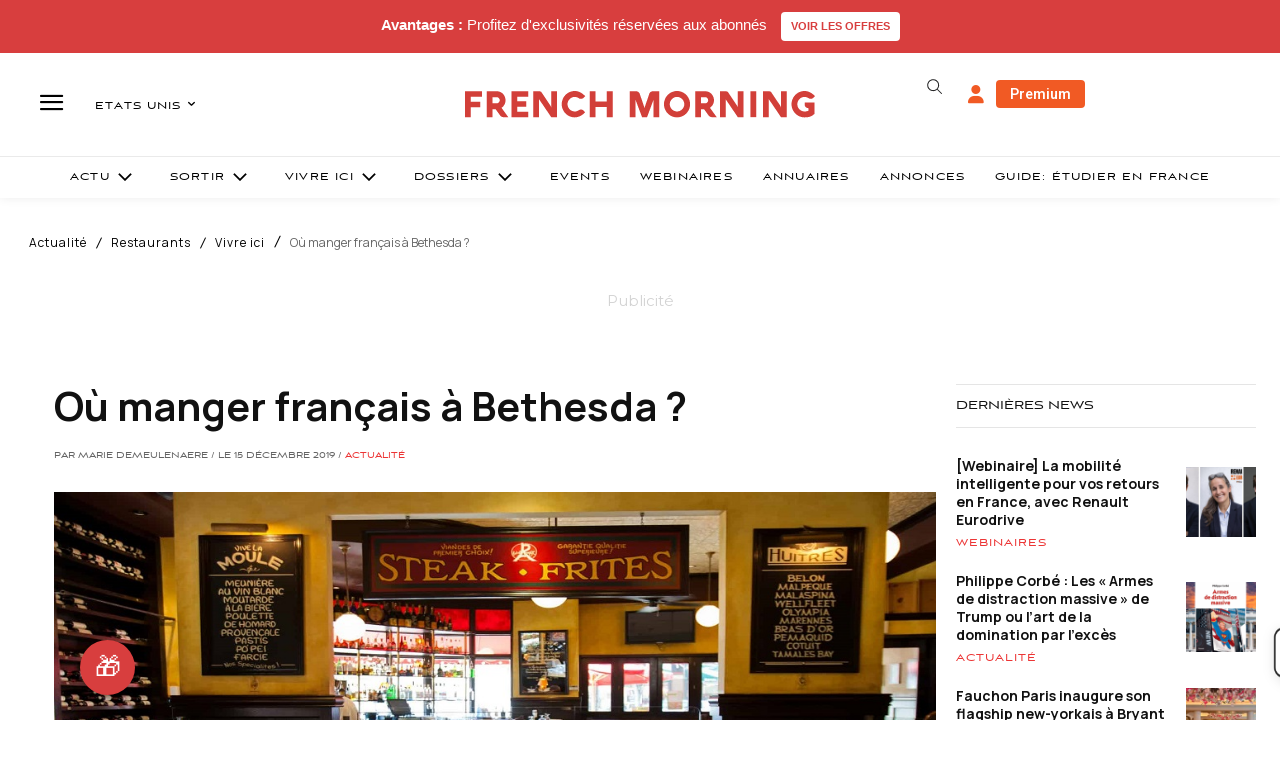

--- FILE ---
content_type: text/html; charset=utf-8
request_url: https://www.google.com/recaptcha/api2/aframe
body_size: -87
content:
<!DOCTYPE HTML><html><head><meta http-equiv="content-type" content="text/html; charset=UTF-8"></head><body><script nonce="seuQ-SXWT8mN-Hxo0MDEaw">/** Anti-fraud and anti-abuse applications only. See google.com/recaptcha */ try{var clients={'sodar':'https://pagead2.googlesyndication.com/pagead/sodar?'};window.addEventListener("message",function(a){try{if(a.source===window.parent){var b=JSON.parse(a.data);var c=clients[b['id']];if(c){var d=document.createElement('img');d.src=c+b['params']+'&rc='+(localStorage.getItem("rc::a")?sessionStorage.getItem("rc::b"):"");window.document.body.appendChild(d);sessionStorage.setItem("rc::e",parseInt(sessionStorage.getItem("rc::e")||0)+1);localStorage.setItem("rc::h",'1768716100744');}}}catch(b){}});window.parent.postMessage("_grecaptcha_ready", "*");}catch(b){}</script></body></html>

--- FILE ---
content_type: text/plain; charset=UTF-8
request_url: https://maya-main-api-node.mayatravel.ai/socket.io/?EIO=4&transport=polling&t=PlFiTmG&sid=RvPaEAzCKeHiCnP1B1yp
body_size: -74
content:
40{"sid":"n832IM3fkrjP7T6nB1yq"}

--- FILE ---
content_type: text/plain; charset=UTF-8
request_url: https://maya-main-api-node.mayatravel.ai/socket.io/?EIO=4&transport=polling&t=PlFiTqd&sid=RvPaEAzCKeHiCnP1B1yp
body_size: -34
content:
42["user_joined_room",{"roomId":"563d9895-7205-4e1b-8932-bd93780fbeda"}]

--- FILE ---
content_type: image/svg+xml
request_url: https://d3gievmnjacng1.cloudfront.net/assets/frenchmorning/images/MayaAvatar.svg
body_size: 4007
content:
<svg width="306" height="306" viewBox="0 0 306 306" fill="none" xmlns="http://www.w3.org/2000/svg">
<rect width="306" height="306" rx="153" fill="#D23F39"/>
<path d="M60.0322 124.726V131.297H48.7584V143H41.7365V112.228H62.2225V118.799H48.7584V124.726H60.0322ZM75.0021 143H67.9802V112.228H80.0485C81.2081 112.228 82.2746 112.378 83.2481 112.679C84.2359 112.98 85.1235 113.388 85.9109 113.903C86.7126 114.404 87.414 115.005 88.0153 115.707C88.6309 116.394 89.1391 117.138 89.5399 117.94C89.9551 118.727 90.2629 119.543 90.4633 120.388C90.6781 121.233 90.7854 122.07 90.7854 122.9C90.7854 123.716 90.6924 124.532 90.5063 125.348C90.3345 126.15 90.0553 126.938 89.6688 127.711C89.2823 128.484 88.7812 129.228 88.1656 129.944C87.55 130.645 86.8056 131.304 85.9323 131.919L94.1353 143H88.273H88.1441C88.0153 143 87.7934 142.979 87.4785 142.936C87.1778 142.893 86.8342 142.792 86.4477 142.635C86.0612 142.477 85.6532 142.241 85.2237 141.926C84.7942 141.611 84.3862 141.175 83.9997 140.616L78.846 133.637H75.0021V143ZM80.4136 126.572C80.843 126.572 81.2582 126.465 81.659 126.25C82.0599 126.036 82.4106 125.756 82.7113 125.413C83.0262 125.069 83.2767 124.683 83.4628 124.253C83.6489 123.81 83.742 123.366 83.742 122.922C83.742 122.478 83.6489 122.042 83.4628 121.612C83.2767 121.168 83.0262 120.775 82.7113 120.431C82.4106 120.087 82.0599 119.808 81.659 119.593C81.2582 119.379 80.843 119.271 80.4136 119.271H75.0021V126.572H80.4136ZM118.382 143H97.8956V112.228H118.382V118.799H104.918V124.189H115.869V130.76H104.918V136.429H118.382V143ZM153.092 143H146.113L131.404 121.719V143H124.403V112.228H131.318C132.005 112.228 132.614 112.328 133.143 112.529C133.673 112.729 134.081 113.037 134.367 113.452L145.126 129.214C145.283 129.443 145.419 129.693 145.534 129.965C145.648 130.237 145.748 130.495 145.834 130.738C145.92 130.967 145.985 131.168 146.028 131.34C146.071 131.511 146.092 131.619 146.092 131.662V112.228H153.092V143ZM165.858 127.603C165.858 128.791 166.094 129.915 166.566 130.975C167.039 132.02 167.676 132.936 168.478 133.723C169.279 134.511 170.21 135.133 171.269 135.592C172.328 136.035 173.452 136.257 174.641 136.257C175.557 136.257 176.416 136.121 177.217 135.849C178.033 135.563 178.792 135.184 179.494 134.711C180.252 134.196 181.111 133.938 182.07 133.938C182.815 133.938 183.452 134.06 183.982 134.303C184.511 134.532 184.998 134.869 185.442 135.312L187.267 137.138C186.38 138.082 185.435 138.934 184.433 139.693C183.445 140.452 182.414 141.096 181.34 141.626C180.281 142.155 179.186 142.563 178.055 142.85C176.924 143.136 175.786 143.279 174.641 143.279C173.195 143.279 171.799 143.093 170.453 142.721C169.107 142.349 167.848 141.826 166.674 141.153C165.5 140.466 164.433 139.65 163.474 138.705C162.515 137.746 161.692 136.687 161.005 135.527C160.317 134.368 159.781 133.122 159.394 131.791C159.022 130.445 158.836 129.049 158.836 127.603C158.836 126.157 159.022 124.769 159.394 123.437C159.781 122.092 160.317 120.839 161.005 119.679C161.692 118.52 162.515 117.468 163.474 116.523C164.433 115.564 165.5 114.748 166.674 114.075C167.848 113.388 169.107 112.858 170.453 112.486C171.799 112.113 173.195 111.927 174.641 111.927C175.786 111.927 176.924 112.07 178.055 112.357C179.186 112.643 180.281 113.051 181.34 113.581C182.414 114.111 183.445 114.755 184.433 115.513C185.435 116.272 186.38 117.124 187.267 118.069L185.442 119.894C185.012 120.324 184.518 120.667 183.96 120.925C183.402 121.168 182.772 121.29 182.07 121.29C181.126 121.29 180.267 121.025 179.494 120.495C178.778 120.009 178.012 119.629 177.196 119.357C176.394 119.085 175.542 118.949 174.641 118.949C173.452 118.949 172.328 119.178 171.269 119.636C170.21 120.095 169.279 120.717 168.478 121.505C167.676 122.278 167.039 123.194 166.566 124.253C166.094 125.298 165.858 126.415 165.858 127.603ZM220.51 143H213.488V130.824H199.809V143H192.808V112.228H199.809V124.253H213.488V112.228H220.51V143Z" fill="white"/>
<path d="M77.469 188H70.447V167.471L62.6949 188H56.6178L48.7155 167.471V188H41.6935V157.228H49.3811C49.8679 157.228 50.3403 157.3 50.7984 157.443C51.2565 157.572 51.6717 157.758 52.0439 158.001C52.4304 158.23 52.7669 158.516 53.0532 158.86C53.3395 159.189 53.5542 159.554 53.6974 159.955L59.0873 175.352C59.1589 175.581 59.2233 175.839 59.2806 176.125C59.3522 176.411 59.4166 176.683 59.4739 176.941C59.5311 177.242 59.5812 177.557 59.6242 177.886C59.6385 177.571 59.6743 177.263 59.7315 176.962C59.7745 176.705 59.8246 176.433 59.8819 176.146C59.9534 175.846 60.0393 175.581 60.1395 175.352L65.4865 159.955C65.6297 159.526 65.8516 159.139 66.1522 158.796C66.4529 158.452 66.7964 158.166 67.183 157.937C67.5695 157.708 67.9918 157.536 68.4499 157.421C68.908 157.292 69.3661 157.228 69.8243 157.228H77.469V188ZM83.175 172.603C83.175 171.157 83.3611 169.769 83.7333 168.437C84.1198 167.092 84.6567 165.839 85.3438 164.679C86.031 163.52 86.8541 162.468 87.8133 161.523C88.7725 160.564 89.839 159.748 91.0129 159.075C92.1868 158.388 93.4466 157.858 94.7923 157.486C96.138 157.113 97.5338 156.927 98.9797 156.927C100.426 156.927 101.821 157.113 103.167 157.486C104.513 157.858 105.773 158.388 106.947 159.075C108.12 159.748 109.187 160.564 110.146 161.523C111.105 162.468 111.928 163.52 112.616 164.679C113.303 165.839 113.832 167.092 114.205 168.437C114.591 169.769 114.784 171.157 114.784 172.603C114.784 174.049 114.591 175.445 114.205 176.791C113.832 178.122 113.303 179.368 112.616 180.527C111.928 181.687 111.105 182.746 110.146 183.705C109.187 184.65 108.12 185.466 106.947 186.153C105.773 186.826 104.513 187.349 103.167 187.721C101.821 188.093 100.426 188.279 98.9797 188.279C97.5195 188.279 96.1165 188.093 94.7708 187.721C93.4395 187.349 92.1868 186.826 91.0129 186.153C89.839 185.466 88.7725 184.65 87.8133 183.705C86.8541 182.746 86.031 181.687 85.3438 180.527C84.6567 179.368 84.1198 178.122 83.7333 176.791C83.3611 175.445 83.175 174.049 83.175 172.603ZM90.1969 172.603C90.1969 173.791 90.4331 174.915 90.9055 175.975C91.378 177.02 92.015 177.936 92.8167 178.723C93.6184 179.511 94.5489 180.133 95.6083 180.592C96.6677 181.035 97.7915 181.257 98.9797 181.257C100.154 181.257 101.27 181.035 102.33 180.592C103.403 180.133 104.341 179.511 105.143 178.723C105.944 177.936 106.581 177.02 107.054 175.975C107.526 174.915 107.763 173.791 107.763 172.603C107.763 171.415 107.526 170.298 107.054 169.253C106.581 168.194 105.944 167.278 105.143 166.505C104.341 165.717 103.403 165.095 102.33 164.636C101.27 164.178 100.154 163.949 98.9797 163.949C97.7915 163.949 96.6677 164.178 95.6083 164.636C94.5489 165.095 93.6184 165.717 92.8167 166.505C92.015 167.278 91.378 168.194 90.9055 169.253C90.4331 170.298 90.1969 171.415 90.1969 172.603ZM127.932 188H120.91V157.228H132.978C134.138 157.228 135.204 157.378 136.178 157.679C137.166 157.98 138.053 158.388 138.841 158.903C139.642 159.404 140.344 160.005 140.945 160.707C141.561 161.394 142.069 162.138 142.47 162.94C142.885 163.727 143.193 164.543 143.393 165.388C143.608 166.233 143.715 167.07 143.715 167.9C143.715 168.716 143.622 169.532 143.436 170.348C143.264 171.15 142.985 171.938 142.598 172.711C142.212 173.484 141.711 174.228 141.095 174.944C140.48 175.645 139.735 176.304 138.862 176.919L147.065 188H141.203H141.074C140.945 188 140.723 187.979 140.408 187.936C140.108 187.893 139.764 187.792 139.377 187.635C138.991 187.477 138.583 187.241 138.153 186.926C137.724 186.611 137.316 186.175 136.929 185.616L131.776 178.637H127.932V188ZM133.343 171.572C133.773 171.572 134.188 171.465 134.589 171.25C134.99 171.036 135.34 170.756 135.641 170.413C135.956 170.069 136.206 169.683 136.393 169.253C136.579 168.81 136.672 168.366 136.672 167.922C136.672 167.478 136.579 167.042 136.393 166.612C136.206 166.168 135.956 165.775 135.641 165.431C135.34 165.087 134.99 164.808 134.589 164.593C134.188 164.379 133.773 164.271 133.343 164.271H127.932V171.572H133.343ZM179.557 188H172.578L157.869 166.719V188H150.868V157.228H157.783C158.47 157.228 159.078 157.328 159.608 157.529C160.138 157.729 160.546 158.037 160.832 158.452L171.591 174.214C171.748 174.443 171.884 174.693 171.999 174.965C172.113 175.237 172.213 175.495 172.299 175.738C172.385 175.967 172.45 176.168 172.492 176.34C172.535 176.511 172.557 176.619 172.557 176.662V157.228H179.557V188ZM194.921 188H187.877V157.228H194.921V188ZM231.858 188H224.879L210.169 166.719V188H203.169V157.228H210.083C210.771 157.228 211.379 157.328 211.909 157.529C212.438 157.729 212.846 158.037 213.133 158.452L223.891 174.214C224.049 174.443 224.185 174.693 224.299 174.965C224.414 175.237 224.514 175.495 224.6 175.738C224.686 175.967 224.75 176.168 224.793 176.34C224.836 176.511 224.857 176.619 224.857 176.662V157.228H231.858V188ZM265.345 170.735V184.113C264.529 184.958 263.649 185.652 262.704 186.196C261.774 186.726 260.8 187.148 259.784 187.463C258.767 187.764 257.722 187.971 256.649 188.086C255.589 188.215 254.515 188.279 253.427 188.279C251.982 188.279 250.586 188.093 249.24 187.721C247.894 187.349 246.635 186.826 245.461 186.153C244.301 185.466 243.235 184.65 242.261 183.705C241.302 182.746 240.479 181.687 239.792 180.527C239.119 179.368 238.589 178.122 238.202 176.791C237.83 175.445 237.644 174.049 237.644 172.603C237.644 171.157 237.83 169.769 238.202 168.437C238.589 167.092 239.119 165.839 239.792 164.679C240.479 163.52 241.302 162.468 242.261 161.523C243.235 160.564 244.301 159.748 245.461 159.075C246.635 158.388 247.894 157.858 249.24 157.486C250.586 157.113 251.982 156.927 253.427 156.927C254.573 156.927 255.711 157.07 256.842 157.357C257.973 157.643 259.068 158.051 260.127 158.581C261.201 159.096 262.232 159.733 263.22 160.492C264.222 161.251 265.159 162.103 266.033 163.047L264.25 164.894C263.363 165.825 262.239 166.29 260.879 166.29C259.92 166.29 259.054 166.025 258.281 165.495C257.565 165.023 256.799 164.651 255.983 164.379C255.181 164.092 254.329 163.949 253.427 163.949C252.239 163.949 251.115 164.178 250.056 164.636C248.997 165.095 248.066 165.717 247.264 166.505C246.477 167.278 245.847 168.194 245.375 169.253C244.902 170.298 244.666 171.415 244.666 172.603C244.666 173.849 244.909 175.001 245.396 176.061C245.897 177.12 246.556 178.036 247.372 178.809C248.202 179.568 249.154 180.169 250.228 180.613C251.316 181.042 252.454 181.257 253.642 181.257C254.458 181.257 255.274 181.178 256.09 181.021C256.906 180.864 257.643 180.627 258.302 180.312V177.349C257.615 177.335 256.985 177.22 256.412 177.005C255.84 176.791 255.346 176.504 254.931 176.146C254.53 175.774 254.215 175.345 253.986 174.858C253.757 174.357 253.642 173.806 253.642 173.205V170.735H265.345Z" fill="white"/>
</svg>


--- FILE ---
content_type: text/plain; charset=UTF-8
request_url: https://maya-main-api-node.mayatravel.ai/socket.io/?EIO=4&transport=polling&t=PlFiTTZ
body_size: 13
content:
0{"sid":"RvPaEAzCKeHiCnP1B1yp","upgrades":["websocket"],"pingInterval":25000,"pingTimeout":60000,"maxPayload":1000000}